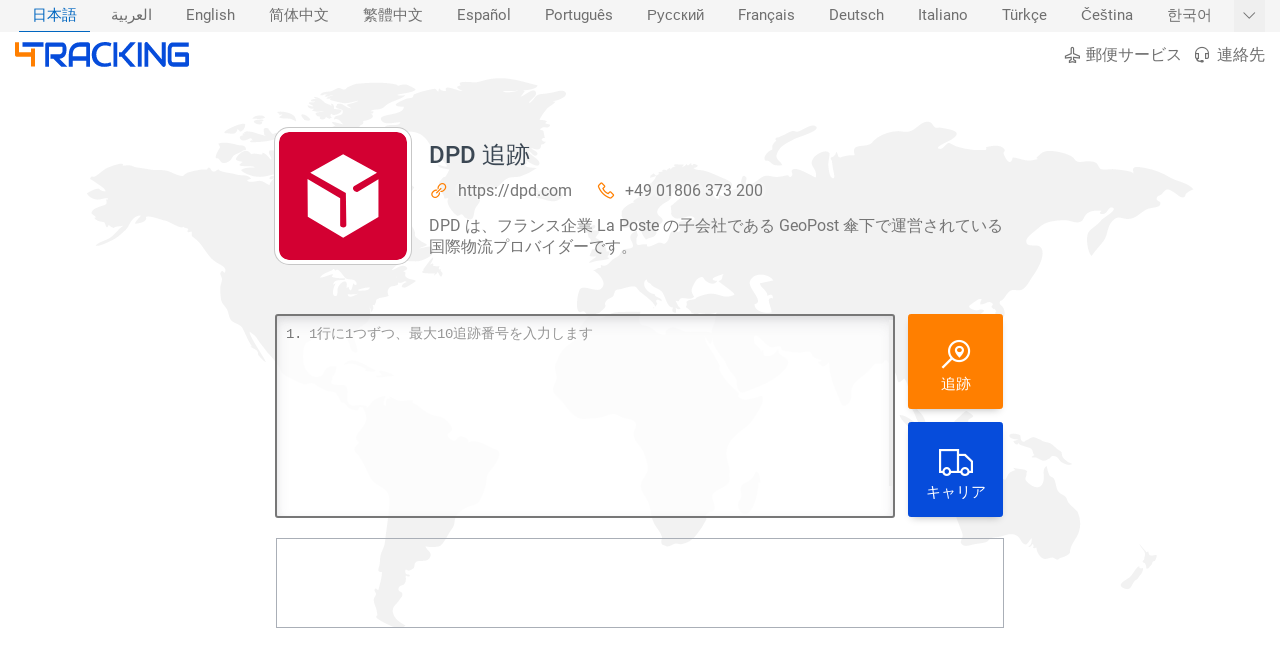

--- FILE ---
content_type: text/html; charset=UTF-8
request_url: https://www.4tracking.net/ja/carriers/dpd
body_size: 21014
content:
<!doctype html><html xml:lang="ja" lang="ja" dir="ltr" class="ltr"><head><meta charset="utf-8"><meta http-equiv="X-UA-Compatible" content="IE=edge"><meta name="viewport" content="width=device-width, initial-scale=1.0, minimum-scale=1.0, maximum-scale=5.0"><title>DPD 追跡 | 4Tracking</title><meta name="description" content="DPD は、フランス企業 La Poste の子会社である GeoPost 傘下で運営されている国際物流プロバイダーです。"> <meta name="robots" content="index,follow"> <meta name="theme-color" content="#ff7f00"> <link rel="canonical" href="https://www.4tracking.net/ja/carriers/dpd"> <meta property="og:type" content="website"> <meta property="og:site_name" content="4Tracking"> <meta property="og:title" content="DPD 追跡 | 4Tracking"> <meta property="og:description" content="DPD は、フランス企業 La Poste の子会社である GeoPost 傘下で運営されている国際物流プロバイダーです。"> <meta property="og:url" content="https://www.4tracking.net/ja/carriers/dpd"> <meta property="og:image" content="https://cdn.4tracking.net/lib/img/og-image.png"> <meta name="twitter:card" content="summary_large_image"> <meta name="twitter:title" content="DPD 追跡 | 4Tracking"> <meta name="twitter:description" content="DPD は、フランス企業 La Poste の子会社である GeoPost 傘下で運営されている国際物流プロバイダーです。"> <meta name="twitter:image" content="https://cdn.4tracking.net/lib/img/og-image.png"> <style>@charset "utf-8";a,body{color:#3b4753}.alert,.btn{line-height:1.5}.automargin,.brands ul,.centerCont,.logo a{margin:0 auto}.Cstats table,.center,.faqs h2,.h1{text-align:center}#topic_cont a[href],.btn-link[href]:hover{text-decoration:underline;color:#0066c0}.copy,.downloadbtn .text,.ellipsis6,.one-line-text{text-overflow:ellipsis}.h1 h1,.h1 h2,.links>li>span,.title-styled,.uppercase{text-transform:uppercase}.popup-alert,a{text-decoration:none}.boxCont h3 img,.btn,.faqs .item,.middle,.si,.t-carriers ul .cimg,.td,.th{vertical-align:middle}.aside2 .tip,.bordred,.btn,.copy,.ellipsis6,.lines-counter,.links,.loadingdots:after,.nav1,.one-line-text,.ov-hid,.ov-hidden,.popup-alert,.popup-progress,.sr-only,.t-carriers ul{overflow:hidden}*,:focus,a:active,a:hover{outline:0}*{padding:0;margin:0;list-style:none}.block,article,aside,body .active,details,figcaption,figure,footer,header,hgroup,label,main,nav,section,summary{display:block}a{background:0 0;-webkit-transition:none;-moz-transition:none;-o-transition:none;transition:none}:root{--max-select-height:calc(100vh - 60px)}html{-ms-text-size-adjust:100%;-webkit-text-size-adjust:100%}.notf-count,a,body,button,input,textarea{font-family:Roboto,-apple-system,BlinkMacSystemFont,"Segoe UI","Helvetica Neue",sans-serif;-webkit-font-feature-settings:"liga";-webkit-font-smoothing:antialiased;-moz-osx-font-smoothing:grayscale}body{width:100%;font-size:16px;background:#f5f5f5;min-height:100vh;position:relative}.Cstats th,.bold,.bordred .th,.center .top,.index-panel .box a,.index-panel .head,.inf,.topictbl2 th,b,h1,h2,h3,h4,strong{font-weight:500}.btn,.h1 h1,.h1 h2,.minih3,.th .sm{font-weight:400}*,:after,:before{-webkit-box-sizing:border-box;-moz-box-sizing:border-box;box-sizing:border-box}.btn-link,.buttons a:hover,.nav1 li.active a,a:hover{color:#0066c0}a:not([href]):not([tabindex]){color:inherit;text-decoration:none}[role=button],button,input[type=button],input[type=reset],input[type=submit]{-webkit-appearance:button;cursor:pointer}button[disabled],input[disabled]{cursor:not-allowed}::-webkit-scrollbar{width:8px}::-webkit-scrollbar-thumb{border-radius:6px;background:#afafaf}::-webkit-scrollbar-thumb:hover{background:#888}::-webkit-scrollbar-track{background:#fff}@-webkit-keyframes autofill{0%,100%{color:#969696;background:0 0}}input:-webkit-autofill{-webkit-animation-delay:1s;-webkit-animation-name:autofill;-webkit-animation-fill-mode:both}::-webkit-input-placeholder{color:#969696}:-ms-input-placeholder{color:#969696}::placeholder{color:#969696}.centerCont{width:1600px}.verify{color:#00c851}.danger{color:#f30240}.light{color:#fff!important}.normal-text{color:#757575}#topic_cont a[href]:hover,.infoCont .items i,.orange{color:#ff7f00}.blue{color:#0696db}.red{color:#ff6464}.si{fill:currentColor;width:1em;height:1em;pointer-events:none}.sr-only{position:absolute!important;width:1px!important;height:1px!important;padding:0!important;margin:-1px!important;border:0!important;clip-path:inset(100%)!important;clip:rect(1px 1px 1px 1px)!important;clip:rect(1px,1px,1px,1px)!important;white-space:nowrap!important}.aside2 .tip,.btn,.copy,.one-line-text,.selectSlider>div{white-space:nowrap}.btn-danger,.btn-danger:hover,.btn-primary,.btn-primary:hover,.btn-secondary,.btn-secondary:hover,.cInfo h2{color:#fff}.btn{display:inline-block;-webkit-user-select:none;-moz-user-select:none;-ms-user-select:none;user-select:none;border:1px solid transparent;border-radius:.17rem;box-shadow:0 4px 8px -4px rgba(0,0,0,.3);transition:color .15s ease-in-out,background-color .15s ease-in-out,border-color .15s ease-in-out,box-shadow .05s ease-in-out}.btn-light,.btn-light2,.btn-light:active{box-shadow:none}.btn:after{content:"";position:absolute;top:50%;left:50%;background:rgba(255,255,255,.63);z-index:1;width:30em;height:30em;transform:translate(-50%,-50%);opacity:0;transition:.8s ease-out;border-radius:50%}.btn:enabled:active:after{width:0;height:0;opacity:.5;transition:none}.btn:enabled:active{box-shadow:inset 0 0 4px 2px rgba(0,0,0,.2)}.btn-primary{background-color:#ff7f00;border-color:#ff7f00}.btn-primary:hover,.btn-primary[disabled]{background-color:#e67300;border-color:#e67300}.btn-secondary{background-color:#064cdb;border-color:#064cdb}.btn-secondary:hover,.btn-secondary[disabled]{background-color:#4f8df9;border-color:#4f8df9}.btn-success{background-color:#4bad4f;border-color:#4bad4f;color:#fff}.btn-success:hover,.btn-success[disabled]{background-color:#6c3;border-color:#6c3;color:#fff}.btn-danger{background-color:#f30240;border-color:#f30240}.btn-danger:hover,.btn-danger[disabled]{background-color:#ff658d;border-color:#ff658d}.btn-light{background-color:#fff;border-color:#fff}.btn-light:hover,.btn-light[disabled]{background-color:#f5f5f5;border-color:#f5f5f5}.btn-light2{border-color:#a7a7a7;color:#6f6f6f}.btn-light2:hover{border-color:#0066c0}.alert{padding:.75rem 1.25rem;margin-bottom:1rem;border-radius:.25rem;border-width:1px;border-style:solid}.alert-default{color:#fff;background:rgba(253,126,20,.9);border-color:#fd7e14;box-shadow:0 3px 6px -1px rgba(0,0,0,.1),0 10px 36px -4px rgba(0,0,0,.1);backdrop-filter:blur(3px);-webkit-backdrop-filter:blur(3px);font-size:14px}.alert-warning{color:#9e821e;background:#fff5d2;border-color:#fac444}.alert-danger{border-color:#ff4757;background:rgba(255,37,56,.8);color:#fff}.alert-success{border-color:#00c851;background:#00c851;color:#fff}.alert-info{border-color:#71c9ff;background:#d7f0ff;color:#3eb6ff}.alert-dark{border-color:#333;background:#4d4d4d;color:#ccc}.bg1,.bordred,.nav2{background:#fff}.cu-dft{cursor:default}.col1,.input-text{width:100%}.col1-3{width:75%}.col1-5{width:66.666666%}.boxCont li,.col2{width:50%}.col3{width:33.333333%}.col4{width:25%}.col5{width:20%}.col6{width:16.6666666%}#langslid:hover:before,#top,.featuers li:first-child:before,.featuers li:last-child:after,.h-menuv1,.hide{display:none}.noborder{border:0!important}.Cstats .ul,.nopadding{padding:0!important}._12px{font-size:12px}._13px{font-size:13px}._14px{font-size:14px}._15px{font-size:15px}._16px{font-size:16px}#topic_cont h1,._20px,.h1 h2{font-size:20px}._24px{font-size:24px}.buttons li,.carries li,.left,.nav1 li,.rtl .right{float:left}.right,.rtl .buttons li,.rtl .carries li,.rtl .itemlist i,.rtl .itemlist li,.rtl .left,.rtl .nav1 li,.rtl .t-carriers ul li{float:right}.positionIcon i{position:absolute;left:.4em;top:50%;transform:translateY(-50%);font-size:1.8em}#trackingForm2,.alert,.bordred,.boxCont article,.btn,.featuers .card,.logo,.nav1 li a,.nav2,.relative,.td,.th,.track .text{position:relative}.rtl .positionIcon i{left:auto;right:.4em}.re-top{transform:rotate(180deg)}.re-left{transform:rotate(90deg)}.re-right{transform:rotate(-90deg)}.icon-left,.rtl .icon-right,.rtl .infoCont .items .icon-left{margin:0 .45em 0 0}.icon-right,.rtl .icon-left{margin:0 0 0 .45em}.icon-fix{transform:translateY(.08em)}.rtl .arrow-fix{transform:translateY(.08em) rotate(180deg)}.ellipsis6{display:-webkit-box;-webkit-line-clamp:6;-webkit-box-orient:vertical;height:220px}.card,.selectSlider{-webkit-box-shadow:0 7px 14px 0 rgba(65,69,88,.1),0 3px 6px 0 rgba(0,0,0,.07);box-shadow:0 7px 14px 0 rgba(65,69,88,.1),0 3px 6px 0 rgba(0,0,0,.07)}.card-inset{-webkit-box-shadow:inset 0 7px 14px 0 rgba(65,69,88,.1),inset 0 3px 6px 0 rgba(0,0,0,.07);box-shadow:inset 0 7px 14px 0 rgba(65,69,88,.1),inset 0 3px 6px 0 rgba(0,0,0,.07)}.boxCont ul,.itemlist,.table{display:table}.tr{display:table-row}.td,.th{display:table-cell}.bordred{border-spacing:1px;border-collapse:collapse;border-radius:4px;box-shadow:0 2px 4px 0 rgba(0,0,0,.3)}.bordred .th{padding:7px 12px;color:#fff}.th .sm{font-size:.85em;opacity:.75}.bordred .td{padding:10px 0 10px 13px}#topic_cont table tr:nth-child(2n),.bordred .tr:nth-child(2n),.selectItem:hover{background:#f5f5f5}.btn{padding:.3rem .7rem;font-size:14px}.logo{padding-bottom:8px;z-index:1}.logo a{width:377px;height:55px;background-image:url("data:image/svg+xml;utf8,%3Csvg xmlns='http://www.w3.org/2000/svg' viewBox='0 0 496.23 72.37'%3E%3Cdefs%3E%3Cstyle%3E.cls-1{fill:%23ff7f00}.cls-2{fill:%23064cdb}%3C/style%3E%3C/defs%3E%3Cpath class='cls-1' d='M492,276H480.6V248H440.4a5.1,5.1,0,0,1-2.26-.52,5.88,5.88,0,0,1-1.81-1.39,6.57,6.57,0,0,1-1.19-2.05,7.36,7.36,0,0,1-.44-2.53V206H446v29H480.6V224H492Z' transform='translate(-434.7 -205)'/%3E%3Cpath class='cls-2' d='M480.54,218.81H456.3V206.06h59.43v12.75h-24.2' transform='translate(-434.7 -205)'/%3E%3Cpath class='cls-2' d='M581.34,229.7a29.77,29.77,0,0,1-.93,7.79,23.47,23.47,0,0,1-2.51,6.06,19.71,19.71,0,0,1-3.66,4.49,21.65,21.65,0,0,1-4.33,3.06,18.74,18.74,0,0,1-4.56,1.74,19,19,0,0,1-4.33.54l22.94,23H567l-22.9-23h-7.9V240.63H561a11.21,11.21,0,0,0,3.78-1,9.26,9.26,0,0,0,4.88-5.5,13.43,13.43,0,0,0,.68-4.43v-8a4.61,4.61,0,0,0-.23-1.64,1.94,1.94,0,0,0-.6-.83,1.54,1.54,0,0,0-.76-.32,4.84,4.84,0,0,0-.74-.05H531.79v57.57h-11v-63.9a7.14,7.14,0,0,1,.43-2.5,6.68,6.68,0,0,1,1.16-2.06,5.15,5.15,0,0,1,1.75-1.37,5,5,0,0,1,2.2-.49H568a11.72,11.72,0,0,1,6.21,1.54,13.1,13.1,0,0,1,4.12,3.88,16,16,0,0,1,2.29,5,20.44,20.44,0,0,1,.69,5.05Z' transform='translate(-434.7 -205)'/%3E%3Cpath class='cls-2' d='M648.81,276.38h-11V259.12H599.21v17.26h-11V241.22a42.37,42.37,0,0,1,2.28-14.17,33.82,33.82,0,0,1,6.34-11.14,28.83,28.83,0,0,1,9.59-7.25,27.9,27.9,0,0,1,12.08-2.6h24.75a4.88,4.88,0,0,1,2.16.49,5.32,5.32,0,0,1,1.77,1.37,6.55,6.55,0,0,1,1.19,2.06,7.37,7.37,0,0,1,.42,2.5Zm-49.6-30h38.61V218.81h-19.3c-.34,0-1,.06-2.14.17a18.77,18.77,0,0,0-3.76.86,21.62,21.62,0,0,0-4.49,2.11,16.42,16.42,0,0,0-4.36,3.92,21,21,0,0,0-3.27,6.25,28.18,28.18,0,0,0-1.29,9.1Z' transform='translate(-434.7 -205)'/%3E%3Cpath class='cls-2' d='M726.63,276.38h-11V206.06h11Zm52.43,0H763.47l-24.71-28.73H731V234.8h7.73l24.71-28.74h15.59l-31.13,35.16Z' transform='translate(-434.7 -205)'/%3E%3Cpath class='cls-2' d='M796,276.38H785V206.06h11Z' transform='translate(-434.7 -205)'/%3E%3Cpath class='cls-2' d='M864.4,270.94a7,7,0,0,1-.45,2.55,6.58,6.58,0,0,1-1.18,2,5.48,5.48,0,0,1-1.75,1.35,5,5,0,0,1-2.16.49,5.14,5.14,0,0,1-2.05-.45A4.65,4.65,0,0,1,855,275.5l-40.14-48.65v49.53h-11V211.5a6.78,6.78,0,0,1,.95-3.56,6.14,6.14,0,0,1,2.43-2.37,4.83,4.83,0,0,1,3.21-.37,5,5,0,0,1,2.83,1.79l40.13,48.6V206.06h11Z' transform='translate(-434.7 -205)'/%3E%3Cpath class='cls-2' d='M709.41,273.05c-3.38,1.72-10.87,4-20.43,4-21.46,0-35.43-14.15-35.43-35.31s15-36.74,38.22-36.74a44.4,44.4,0,0,1,17.94,3.57l-2.94,9.73c-3.09-1.72-7.94-3.29-15-3.29-16.31,0-25.14,11.72-25.14,26.16,0,16,10.59,25.88,24.7,25.88a37.69,37.69,0,0,0,15.88-3.43Z' transform='translate(-434.7 -205)'/%3E%3Cpath class='cls-2' d='M930.93,270a7.5,7.5,0,0,1-.42,2.55,6.57,6.57,0,0,1-1.16,2,5.35,5.35,0,0,1-1.76,1.34,4.88,4.88,0,0,1-2.19.49H885.77a14.06,14.06,0,0,1-3.27-.41,15.27,15.27,0,0,1-3.47-1.3,15.82,15.82,0,0,1-3.27-2.28A14.63,14.63,0,0,1,873,269a18.1,18.1,0,0,1-1.92-4.61,22.3,22.3,0,0,1-.72-5.91V224a22.68,22.68,0,0,1,1.48-7.83,18.89,18.89,0,0,1,2-3.8,14.64,14.64,0,0,1,2.93-3.21,14,14,0,0,1,4-2.23,14.34,14.34,0,0,1,5.07-.83h44.65v12.75H885.77a4.1,4.1,0,0,0-3.29,1.32,5.87,5.87,0,0,0-1.14,3.93v34.42a5.59,5.59,0,0,0,1.16,3.8,4.07,4.07,0,0,0,3.27,1.35H920v-16H890.71V234.8H925.4a4.77,4.77,0,0,1,2.19.51,5.54,5.54,0,0,1,1.76,1.4,6.88,6.88,0,0,1,1.16,2,7.22,7.22,0,0,1,.42,2.48Z' transform='translate(-434.7 -205)'/%3E%3C/svg%3E");background-size:377px;background-repeat:no-repeat;display:block}.carries,.nav1 ul,.nav2{display:table}.nav1{height:32px;transition:height .3s}.nav1 ul{padding-right:32px}.rtl .nav1 ul{padding-right:0;padding-left:32px}#langslid,.nav1 a{font-size:14.5px;display:block;padding:0 13px;margin:0 4px;line-height:32px;color:#6f6f6f}.aside2 .tip,.boxCont p,.buttons a,.h1 p{line-height:26px}.nav1 li a:before{content:"";position:absolute;width:100%;height:1px;display:block;left:0;bottom:0;background:0 0;transition:background .3s}.nav1 li a:hover:before{background:#c5c5c5}.nav1 li.active a:before{background:#0066c0}.nav2{padding:10px 0;width:100%}.nav1 .right{float:right!important}.buttons a{margin-left:10px;color:#6f6f6f}.rtl .buttons a{margin-right:10px;margin-left:0}.buttons i{font-size:20px;transform:translateY(.1em);margin-right:.23em}.rtl .buttons i{margin-right:0;margin-left:.23em}#langslid{position:absolute;top:0;right:0;cursor:pointer;padding:0 8px;margin:0;transition:none}.rtl #langslid,.rtl .featuers li:after{left:0;right:auto}#langslid:hover{background:#eee}.bg2{background:#064cdb}.bg3{background-image:url("data:image/svg+xml,%3Csvg xmlns='http://www.w3.org/2000/svg' width='28' height='49' viewBox='0 0 28 49'%3E%3Cg fill-rule='evenodd'%3E%3Cg id='hexagons' fill='%23FFFFFF' fill-opacity='0.07' fill-rule='nonzero'%3E%3Cpath d='M13.99 9.25l13 7.5v15l-13 7.5L1 31.75v-15l12.99-7.5zM3 17.9v12.7l10.99 6.34 11-6.35V17.9l-11-6.34L3 17.9zM0 15l12.98-7.5V0h-2v6.35L0 12.69v2.3zm0 18.5L12.98 41v8h-2v-6.85L0 35.81v-2.3zM15 0v7.5L27.99 15H28v-2.31h-.01L17 6.35V0h-2zm0 49v-8l12.99-7.5H28v2.31h-.01L17 42.15V49h-2z'/%3E%3C/g%3E%3C/g%3E%3C/svg%3E");background-color:#2f2f2f}.bg4,.featuers .card{background-image:radial-gradient(circle at 13% 47%,rgba(140,140,140,.03) 0,rgba(140,140,140,.03) 25%,transparent 25%,transparent 100%),radial-gradient(circle at 28% 63%,rgba(143,143,143,.03) 0,rgba(143,143,143,.03) 16%,transparent 16%,transparent 100%),radial-gradient(circle at 81% 56%,rgba(65,65,65,.03) 0,rgba(65,65,65,.03) 12%,transparent 12%,transparent 100%),radial-gradient(circle at 26% 48%,rgba(60,60,60,.03) 0,rgba(60,60,60,.03) 6%,transparent 6%,transparent 100%),radial-gradient(circle at 97% 17%,rgba(150,150,150,.03) 0,rgba(150,150,150,.03) 56%,transparent 56%,transparent 100%),radial-gradient(circle at 50% 100%,rgba(25,25,25,.03) 0,rgba(25,25,25,.03) 36%,transparent 36%,transparent 100%),radial-gradient(circle at 55% 52%,rgba(69,69,69,.03) 0,rgba(69,69,69,.03) 6%,transparent 6%,transparent 100%),linear-gradient(90deg,#fff,#fff)}.h1 h1,.h1 h2{font-size:24px;color:#444;padding:0 0 20px;letter-spacing:1px}.h1 p{max-width:1000px;margin:0 auto;color:#6f6f6f}.h1{padding:30px 0}.textarea{cursor:text}.track .container{display:table;margin:0 auto;width:730px}.track .border{background:rgba(255,255,255,.82);border-radius:3px;border:2px solid #777;height:204px;padding-top:4px}.track .text{width:616px;height:calc(100% - 30px)}.rtl .track .text{direction:ltr}.removeLineBtn,.rvbtn{background:rgba(0,0,0,.28);border:none;width:14px;height:14px;line-height:15px;font-size:10px;border-radius:50%;color:#fff}.minih3,.similar .carries a>div{color:#757575;font-size:14px}.removeLineBtn:hover,.rvbtn:hover{background:rgba(0,0,0,.5)}#selectedcarrier,.rightBox button{display:block;margin-left:13px;font-size:36px;height:95px;width:95px}.boxCont h3 img,.customList a,.sortby label{display:inline-block}.rtl #selectedcarrier,.rtl .rightBox button{margin-right:13px;margin-left:0}#selectedcarrier,.rightBox button:not(:first-child){margin-top:13px}.rightBox button div{font-size:15px;margin-top:-10px}#selectedcarrier{padding:2px;background:#d6d6d6;border-color:#bbb}#selectedcarrier img{width:100%;height:100%;border-radius:0 48px 0 0;border:1px solid #bbb}#selectedcarrier .close{top:2px;right:2px;width:auto;height:auto;margin:0;z-index:9;font-size:16px;border-radius:50%;transform:none}.carries{margin:18px auto}.carries li{width:120px;height:126px}.customList li:nth-child(13),.customList li:nth-child(20),.customList li:nth-child(6){clear:both}.customList li:first-child,.customList li:nth-child(20){width:240px}.customList li:first-child:before,.customList li:nth-child(20):before{content:"\00a0";width:120px;display:inline-block}.carries img,.cimg{transition:filter .3s;width:80px;height:80px;-webkit-filter:grayscale(0%);filter:grayscale(0%);border-radius:7px;display:block;margin:0 auto}.carries a:hover img{-webkit-filter:grayscale(100%);filter:grayscale(100%)}.carries a>div{margin:8px 0 18px;color:#6f6f6f;font-size:13px;max-width:118px}.minih3{padding:15px;background:#fff;display:table;margin:30px auto 48px;border-radius:2px;-webkit-box-shadow:0 1px 3px 0 rgba(0,0,0,.2);box-shadow:0 1px 3px 0 rgba(0,0,0,.2)}.padding20{padding:20px 0}.boxCont{text-align:justify;padding:40px 0}.shops .box{width:33.3333%}.boxCont article{padding:20px;margin:14px;border-radius:4px;background-color:#fbfbfb;box-shadow:0 0 4px rgba(0,0,0,.23)}.boxCont article:before{content:"";position:absolute;border:15px solid;border-color:transparent #064cdb transparent transparent;top:-23px;right:4px;width:0;height:84px;display:block;transform:rotate(135deg)}.rtl .boxCont article:before{right:auto;left:4px;transform:rotate(45deg)}.boxCont h3{margin-bottom:16px;font-size:16px}.boxCont h3 img{width:45px;height:45px;margin-right:10px;border-radius:3px}.rtl .boxCont h3 img{margin-right:0;margin-left:10px}.boxCont p{color:#6f6f6f}.itemlist li{float:left;color:#fff;padding:4px 0}.itemlist .text{margin:0 0 0 30px;text-align:left;display:block}.rtl .itemlist .text{text-align:right;margin:0 30px 0 0}.itemlist i{float:left;font-size:22px;margin:-1px 0 0}#topic_cont{color:#444;line-height:1.5}#topic_cont h2,.lcont h2,.lcont h3{font-size:18px}#top,#topic_cont h3{font-size:17px}#topic_cont h1,#topic_cont h2,#topic_cont h3,#topic_cont ul{padding:.85em 0;clear:both}#topic_cont p{color:#585858;line-height:1.7}#topic_cont ol,#topic_cont ul,.faqs ol,.faqs ul{padding-left:2.5em;padding-right:0}#topic_cont[data-dir=rtl] ol,#topic_cont[data-dir=rtl] ul,.rtl #topic_cont ol,.rtl #topic_cont ul,.rtl .faqs ol,.rtl .faqs ul{padding-left:0;padding-right:2.5em}#topic_cont ul,.faqs ul{list-style:disc}#topic_cont ol,.faqs ol{list-style:decimal}.faqs ol,.faqs ul{padding-top:15px;padding-bottom:15px}#topic_cont li,.faqs li{list-style:inherit;padding-left:8px;padding-right:0;line-height:1.9;color:#585858}#topic_cont[data-dir=rtl] li,.rtl #topic_cont li,.rtl .faqs li{padding-left:0;padding-right:8px;text-align:right;direction:rtl}#topic_cont[data-dir=rtl] li::before,.rtl #topic_cont li::before,.rtl .faqs li::before{text-align:right;margin-right:-1.5em;margin-left:0}#topic_cont strong{color:#555}#topic_cont a[href] strong{color:inherit}#topic_cont a[href]{transition:color .3s}.downloadbtn{padding:30px 0}.downloadbtn a{line-height:3em;min-width:300px;font-size:16px;padding:0 10px 0 50px;margin:0 6px 15px;box-shadow:0 0 0 0 hsla(100,60%,50%,.8);animation:4s ease-out infinite btnPulse}.rtl .downloadbtn a{padding:0 50px 0 10px}.downloadbtn .text{display:block;width:100%;overflow:hidden}.topictbl2 tr:first-child{text-transform:none!important;color:inherit!important;font-weight:400!important}@keyframes btnPulse{0%{box-shadow:0 0 0 0 hsla(100,60%,50%,.8)}100%,50%{box-shadow:0 0 0 8px hsla(100,60%,50%,0)}}.mockupCont{padding:100px 0}.mockup{min-height:10px}.mockup img{display:block;position:absolute;margin-top:-70px}.margin-10-0{margin:10px 0}.title-styled{text-align:center}.title-styled:after,.title-styled:before{content:'';width:50px;height:1px;display:inline-block;background-color:#e1e1e1;margin:0 15px;-webkit-transform:translateY(-4px);-ms-transform:translateY(-4px);transform:translateY(-4px)}.shape svg{position:absolute;bottom:0;width:100%;fill:#f5f5f5;z-index:3}.mockupCont p{color:#bcd2ff}.featuers .centerCont{padding:60px 0}.featuers i{display:block;font-size:48px;margin:16px 0 20px}.featuers .card{padding:30px;margin:0 auto;background:#fff;border-radius:25%;text-align:center;font-size:18px;height:220px;width:220px;font-weight:500;color:#666;z-index:1}.featuers li:after,.featuers li:before{content:"";width:50%;height:10px;position:absolute;top:50%;left:0;background:#064cdb}.featuers li:after,.rtl .featuers li:before{left:auto;right:0}.brands li{width:14.28571428%;text-align:center;font-size:76px}.dialog .t-carriers ul li,.social li{width:33.33333%}.brands a{color:#d0d4de!important;transition:.5s ease-out}.faqs,.mockupCont,.rv-zindex1{position:relative;z-index:1}#top,.aside2 .tip,.custom-scrollbar,.social{position:absolute}.faqs .item{padding:20px 35px;text-align:justify;float:none;display:inline-block}.copy{padding:14px 0;border-top:1px solid #4a566f;color:#9098a9;line-height:1}.links{padding:30px 0}.links>li>span{margin-bottom:17px;display:block;font-weight:500;color:#f5f5f5;font-size:15px;line-height:20px}.links>li ul li a{line-height:27px;font-size:15px;color:#9098a9;display:inline-block;padding:5px 0}.links>li ul li a:hover{color:#bfd0f3}.links>li ul li a:before{content:""}footer{background:#252f44;width:100%}.social{display:table;width:100%;max-width:280px;bottom:30px}.social li{float:left}.social li a{font-size:32px!important}.pb-60{padding-bottom:60px}.navlogo{padding:0}.navlogo a{width:174px;height:26px;background-size:174px}.infoCont{margin:50px 0}.infoCont img{width:128px;height:128px;border-radius:14px;display:block;border:4px solid #fff;box-sizing:content-box;background:#fff;box-shadow:0 0 0 1px #c7c7c7}.infoCont>div{margin:11px 0 0 154px}.rtl .infoCont>div{margin:11px 154px 0 0}.infoCont .items{margin:8px 0}.rtl .infoCont .items{direction:ltr;text-align:right}.infoCont .items span{margin-right:20px;display:inline-block}.rtl .infoCont .items span{margin-right:0;margin-left:20px}.infoCont .items a{color:#767676;text-shadow:0 0 8px #fff,0 0 8px #fff,0 0 8px #fff}.infoCont p{margin-top:16px}.cInfo .centerCont{padding:40px 0}.TopicfirstImg{width:128px;height:128px;border-radius:10px;float:left;margin:0 23px 14px 0}.rtl .TopicfirstImg{float:right;margin:0 0 14px 23px}#topic_cont img:first-child+p{font-size:1.1em}.similar .carries{margin-top:40px}.aside2{position:fixed;top:0;right:0;z-index:99999}.aside2,.aside2 .bar{height:100%}.aside2 li{position:relative;height:42px;width:40px;line-height:42px;background:#064cdb;border-bottom:1px solid #064cdb;text-align:center}.aside2 li:hover{background:#ff7f00;border-bottom-color:#ff7f00}.aside2 li:first-child{border-top-left-radius:3px}.aside2 li:last-child{border-bottom-left-radius:3px;border-bottom:none}.aside2 .tip{top:50%;left:-10px;background:#064cdb;font-size:13px;border-radius:3px;height:26px;width:0;transition:.1s;padding:0;-webkit-transform:translate(-100%,-50%);-ms-transform:translate(-100%,-50%);transform:translate(-100%,-50%)}.aside2 li:hover .tip{display:block;width:auto;overflow:visible;padding:0 10px}.aside2 .tip:before{content:"";position:absolute;right:1px;top:50%;border:5px solid;border-color:transparent transparent transparent #064cdb;-webkit-transform:translate(100%,-50%);-ms-transform:translate(100%,-50%);transform:translate(100%,-50%)}#top{bottom:16px;right:0;color:#fff;cursor:pointer}.carrList{padding-bottom:50px}.carrList li{width:33.3333333%;display:inline-block;margin-left:-4px}.carrList figure+div{margin:0 0 0 100px;line-height:27px;text-align:left}#trackingForm2 textarea,.lines-counter>div>div,.tempText{font-family:Courier New,Andale Mono,Monaco;line-height:28px;font-size:14px}.rtl .carrList figure+div{margin:0 100px 0 0;text-align:right}.lcont{margin:12px;padding:12px;border-radius:3px;background-image:radial-gradient(circle at 28% 29%,rgba(237,237,237,.04) 0,rgba(237,237,237,.04) 50%,rgba(136,136,136,.04) 50%,rgba(136,136,136,.04) 100%),radial-gradient(circle at 8% 78%,rgba(156,156,156,.04) 0,rgba(156,156,156,.04) 50%,rgba(37,37,37,.04) 50%,rgba(37,37,37,.04) 100%),radial-gradient(circle at 29% 46%,rgba(251,251,251,.04) 0,rgba(251,251,251,.04) 50%,rgba(198,198,198,.04) 50%,rgba(198,198,198,.04) 100%),linear-gradient(90deg,#fff,#fff)}#trackingForm2 textarea::-webkit-scrollbar{display:none}#trackingForm2 textarea{-ms-overflow-style:none;scrollbar-width:none;position:relative;background:0 0;width:100%!important;height:100%!important;border:none}#trackingForm2 textarea,.tempText{word-wrap:break-word;white-space:pre-wrap;word-break:normal;text-transform:uppercase;padding-right:4px;padding-left:32px;color:inherit;resize:none;z-index:1}.tempText{visibility:hidden;z-index:-9999;position:relative;margin-top:-9999px}.custom-scrollbar{z-index:1;top:0;right:0;width:4px;height:100%;background:#eee;transition:width 150ms}.custom-scrollbar-thumb,.lines-container,.lines-counter{width:100%;position:absolute}.custom-scrollbar:hover{width:6px}.custom-scrollbar-thumb{background:#bebebe;cursor:pointer;border-radius:2px}.lines-counter{top:0;height:100%;display:block}.lines-container{top:0}.lines-counter>div>div{padding:0 3px 0 9px;min-width:20px;color:#767676;white-space:nowrap;background-color:transparent;position:relative;height:28px}.lines-counter>div>div:nth-child(2n){background-color:#f5f5f5}.lines-counter .removeLineBtn{position:absolute;right:9px;top:7px;z-index:1}.popup-alert{position:fixed;top:-150px;z-index:99999;transition:.35s cubic-bezier(.215,.61,.355,1);opacity:0;box-shadow:0 3px 6px -1px rgba(0,0,0,.1),0 10px 36px -4px rgba(0,0,0,.1);display:inline-flex;align-items:center;cursor:grab;max-width:500px;width:calc(100% - 20px);gap:12px;transform:translate3d(0,0,0);touch-action:pan-y;padding:.75rem 1.8rem .75rem .65rem;padding-inline-end:1.8rem}.rtl .popup-alert{padding-inline-start:40px;padding-inline-end:16px;padding-left:40px;padding-right:16px}.popup-alert.dragging{transition:none;cursor:grabbing}.popup-alert.paused .popup-progress-bar{animation-play-state:paused}.popup-alert .popup-icon{flex-shrink:0}.popup-alert>div{margin:0;flex:1 1 auto}.popup-close{position:absolute;top:6px;inset-inline-end:6px;border:none;background:0 0;color:inherit;font-size:24px;width:28px;height:28px;display:flex;align-items:center;justify-content:center;border-radius:50%;cursor:pointer;opacity:.75;transition:opacity .15s}.absIcon>i,.loader{position:absolute;top:50%}.popup-close:hover{opacity:1}.popup-progress{position:absolute;left:0;right:0;bottom:0;height:3px;background:rgba(0,0,0,.2)}.dialog-body,.selectSlider{overflow-x:hidden;overflow-y:auto}.popup-progress-bar{width:100%;height:100%;background:rgba(255,255,255,.7);transform-origin:left center;transform:scaleX(1);animation:linear forwards popup-progress}.rtl .popup-progress-bar{transform-origin:right center}@keyframes popup-progress{from{transform:scaleX(1)}to{transform:scaleX(0)}}.forceBlock{display:block!important}.loaderCont{display:table;margin:0 auto;padding:0 0 0 40px}.loader{font-size:24px;margin:-12px 0 0 -34px}.err{color:red;font-size:13px}.absIcon>i{left:.4em;font-size:1.4em;transform:translate(0,-50%)}.rtl .absIcon>i{right:.4em;left:auto}.dialog{position:fixed;left:0;right:0;top:0;bottom:0;z-index:888;background:rgba(0,0,0,.6)}.close,.dialog-cont,.t-loader,.t-loader .loadingdots:after{position:absolute}.dialog-cont{top:100%;min-width:150px;min-height:100px;background:#fff;border-radius:3px;opacity:0;transition:top .6s cubic-bezier(.68,-.6,.32,1.6),opacity .6s cubic-bezier(.68,-.6,.32,1.6);max-width:800px}.dialog-body,.dialog-cont header{width:800px}.dialog-cont header{padding:10px 40px 10px 10px;background:#064cdb;background-image:radial-gradient(circle at 21% 44%,rgba(23,23,23,.05) 0,rgba(23,23,23,.05) 50%,rgba(109,109,109,.05) 50%,rgba(109,109,109,.05) 100%),radial-gradient(circle at 21% 96%,rgba(92,92,92,.05) 0,rgba(92,92,92,.05) 50%,rgba(199,199,199,.05) 50%,rgba(199,199,199,.05) 100%),radial-gradient(circle at 25% 37%,rgba(230,230,230,.05) 0,rgba(230,230,230,.05) 50%,rgba(25,25,25,.05) 50%,rgba(25,25,25,.05) 100%),linear-gradient(90deg,#9c30a0,#4b69ff)}.rtl .dialog-cont header{padding:10px 10px 10px 40px}.dialog-body{background:#fff;height:410px;max-height:calc(100vh - 100px);margin-bottom:2px}.dialog-cont header h4{width:170px;line-height:39px;color:#fff}.dialog-cont .search{margin-left:524px;position:relative;transition:margin-left .3s}.rtl .dialog-cont .search{margin-left:0;margin-right:524px;transition:margin-right .3s}.dialog-cont .search:focus-within{margin-left:170px}.rtl .dialog-cont .search:focus-within{margin-left:auto;margin-right:170px}.dialog-cont .search input{padding:8px 8px 8px 40px;background:#fff;resize:none;border:1px solid #fff;border-radius:23px;transition:.3s;font-size:14px;line-height:1.5}.rtl .dialog-cont .search input{padding:8px 40px 8px 8px}.dialog-cont .search .la-search{position:absolute;top:10px;left:12px;font-size:1.3em;color:#969696;z-index:2}.rtl .dialog-cont .search .la-search{right:12px;left:auto}.close{top:17px;right:10px;background:0 0;border:none;color:#fff;font-size:24px;transition:.3s}.rtl .close{right:auto;left:10px}.close:hover{color:#f5f5f5;transform:rotate(180deg)}.t-carriers{padding:10px}.t-carriers ul{margin-top:9px;display:block;width:100%}.t-carriers ul li{float:left;width:16.666666%;position:relative}.t-carriers ul .btn{border-color:transparent;width:100%;text-align:left;color:#3b4753;padding-right:0}.rtl .t-carriers ul .btn{text-align:right;padding-right:.7rem;padding-left:0}.t-carriers ul .cimg{width:40px;height:40px;border-radius:2px;display:inline-block;margin:0 8px 0 0}.rtl .t-carriers ul .cimg{margin:0 0 0 8px}.loadingdots:after{display:inline-block;vertical-align:bottom;-webkit-animation:.9s steps(4,end) infinite ellipsis;animation:.9s steps(4,end) infinite ellipsis;content:"\2026";width:0}@keyframes ellipsis{to{width:1em}}@-webkit-keyframes ellipsis{to{width:1em}}.t-loader{left:50%;top:50%;z-index:999999;min-width:100px;transform:translate(-50%,-50%)}.t-loader>i{font-size:34px}.t-loader>div{margin-top:10px}.currentSelected,.selectSlider{border:1px solid #ddd;border-radius:3px;transition:.3s}.currentSelected{color:#3b4753;background:#fff;width:100%;cursor:pointer;padding:.4em 1.5em .4em .6em}.selectCont{display:inline-block;position:relative;font-size:1em;line-height:1.5}.rtl .currentSelected{padding:.4em .6em .4em 1.5em}.currentSelected>i{position:absolute;z-index:4;top:47%!important;right:.5em;transform:translateY(-50%);font-size:.7em;height:auto;width:auto}.rtl .currentSelected>i{right:auto;left:.5em}.currentSelected>i:before{position:static;transform:none;top:auto;left:auto}.selectSlider{position:absolute;background:#fff;z-index:9;margin-top:5px;max-height:350px;max-height:clamp(0px,var(--max-select-height),350px);min-width:125px;display:none;padding:3px 0}.selectSlider>div{padding:.4em .6em;cursor:pointer}.currentSelected:focus,.currentSelected:hover,.selectSlider.active,.selectSlider>div:hover{border-color:#0066c0;color:#0066c0}.showArrow:before{content:"";width:1px;height:1px;border:5px solid;border-color:transparent transparent #fff;position:absolute;bottom:-6px;right:17px;filter:drop-shadow(0 -1px 0 #ccc);z-index:99999;opacity:1}.rtl .showArrow:before{right:auto;left:17px}.opentoleft .selectSlider{right:0}.rtl .opentoleft .selectSlider{right:auto;left:0}#topic_cont table{margin:10px 0;width:100%;table-layout:fixed;border-collapse:collapse;color:#595959}#topic_cont td,#topic_cont th,#topic_cont tr{border:1px solid #d6d6d6}#topic_cont td,#topic_cont th{padding:7px 10px;outline:0}#topic_cont table tr:first-child{text-transform:capitalize;color:#444;font-weight:500}.blackworldbg,.faqbg,.worldbg{position:absolute;left:0;top:0;bottom:0;right:0;z-index:0;pointer-events:none}.tooltip{position:relative;display:inline-block;border-bottom:1px dotted rgba(0,0,0,.7)}.tooltip .tooltiptext{visibility:hidden;width:140px;background:rgba(0,0,0,.7);color:#fff;text-align:center;border-radius:3px;padding:5px 0;position:absolute;line-height:1.2;font-size:.75em;z-index:9;opacity:0;transition:opacity .5s;bottom:150%;left:50%;margin-left:-70px;min-height:36px}.tooltip .tooltiptext::after{content:"";position:absolute;top:100%;left:50%;margin-left:-5px;border-width:5px;border-style:solid;border-color:rgba(0,0,0,.7) transparent transparent}.tooltip:hover .tooltiptext{visibility:visible;opacity:1}.tooltip-right .tooltiptext{top:-5px;right:calc(100% + 9px);left:auto;bottom:auto;margin-left:0}.rtl .tooltip-right .tooltiptext{right:auto;left:calc(100% + 9px)}.tooltip-right .tooltiptext::after{top:50%;left:100%;margin-top:-5px;margin-left:0;border-color:transparent transparent transparent rgba(0,0,0,.7)}.rtl .tooltip-right .tooltiptext::after{right:100%;left:auto;border-color:transparent rgba(0,0,0,.7) transparent transparent}.la,.lab,.lad,.lal,.lar,.las{-moz-osx-font-smoothing:grayscale;-webkit-font-smoothing:antialiased;display:inline-block;font-style:normal;font-variant:normal;text-rendering:auto;line-height:1}.Cstats .ctr{width:24px;height:18px;vertical-align:middle;margin:0 6px 0 0;border-radius:2px;display:inline-block;background:#f5f5f5;opacity:.8;transition:.3s}.rtl .Cstats .ctr{margin:0 0 0 6px}.Cstats .ul li{list-style:none!important;padding:0!important}.Cstats td,.Cstats th{padding:8px 7px!important}.Cstats td .item:first-child{margin-bottom:12px}.gad-container2{box-shadow:inset 0 0 0 1px #aaafb7;margin:20px auto 0;width:728px;height:90px}.gad-container2:before{display:none!important;content:'1600'}.gad-container2 ins{width:100%;height:100%;display:block}@media screen and (max-width:1630px){.centerCont{width:calc(100% - 30px)}}@media screen and (max-width:1440px){.mockup,.mockup img{width:30%;height:auto}.featuersCont{width:70%}.shops .box{width:50%}}@media screen and (max-width:1200px){.itemlist{display:block!important}.itemlist li{width:100%;float:none;clear:both}.mockup img{margin-top:0}.mockupCont{padding:20px 0}.brands>.centerCont>.table{width:75%}.carrList li{width:50%}}@media screen and (max-width:1023px){.faqs .item{width:100%}.featuers ul li{width:50%;padding-bottom:50px}.featuers li:after,.featuers li:before{display:none}.featuers .centerCont{padding:50px 0 0}}@media screen and (max-width:874px){.customList li:nth-child(13),.customList li:nth-child(20),.customList li:nth-child(6){clear:none}.customList li:first-child,.customList li:nth-child(20){width:120px}.customList li:first-child:before,.customList li:nth-child(20):before,.dialog-cont header h4{display:none}.carries li{height:126px;float:none;display:inline-block;margin-right:-4px;vertical-align:top}.rtl .carries li{float:none;margin-right:0;margin-left:-4px}.dialog-body,.dialog-cont header,.shops .box{width:100%}.shops .box .ellipsis6{height:auto}.dialog-cont{width:calc(100% - 40px)}.dialog-cont .search,.dialog-cont .search:focus-within{margin-left:0}.rtl .dialog-cont .search,.rtl .dialog-cont .search:focus-within{margin-left:auto;margin-right:0}}@media screen and (max-width:766px){.nav2 .buttons,.track .border,.track .rightBox{float:none;clear:both}.logo:not(.navlogo) a{width:300px;height:44px;background-size:300px}.gad-container2{width:300px;height:250px}.gad-container2:before{content:'766'}.blackworldbg{display:none}.h-menuv1{display:block;position:absolute;right:15px;font-size:24px;z-index:2}.nav2>.centerCont:before,.navlogo{background:#fff;z-index:1;position:absolute}.rtl .h-menuv1{right:auto;left:15px}.nav2 .centerCont{display:table;width:100%}.nav2>.centerCont:before{content:"";width:100%;height:36px;display:block}.nav2 .buttons.show{display:block;height:163px}.nav2 .buttons.show li:first-child{margin-top:36px;border-top:1px solid #ddd}.nav2 .buttons{width:calc(100%);transition:.3s;height:1px;overflow:hidden;display:block}.nav2 .buttons li{transition:.3s .15s;float:none}.nav2 .buttons.show li{transition-delay:0s}.nav2 .buttons a{display:block;margin:0;padding:8px 15px}.nav2 .buttons a:hover{background:#f5f5f5}.carrList li,.nav1 .centerCont,.track .container,.track .text{width:100%}.nav1 li{width:14.2857%}.track .border{height:158px}.navlogo{left:0;top:0;padding:10px;width:100%}#selectedcarrier,.rightBox button,.rtl #selectedcarrier,.rtl .rightBox button{width:100%;margin:10px 0 0;height:auto;font-size:16px;line-height:30px}.rightBox button i{position:absolute;left:10px;top:7px;font-size:25px}.rightBox button .one-line-text{margin:0;display:inline;line-height:1.5}.mockup{width:100%;position:absolute;bottom:0}.mockup img{width:auto;position:absolute;top:-330px;left:50%;transform:translateX(-50%)}.featuersCont{width:100%;padding-bottom:300px}.itemlist .text{white-space:normal}.downloadbtn a{width:100%;margin:0;min-width:0}.downloadbtn a:first-child{margin:0 0 15px}.links>li{width:50%}.links>li:last-child{min-height:100px;clear:both;margin-top:40px}.featuers ul li{width:100%;padding-bottom:50px}.featuers .card{border-radius:10px;width:290px}#top{display:none!important}.infoCont{margin:30px 0}.infoCont .items span{margin:8px 0;display:block}.TopicfirstImg,.infoCont img{width:96px;height:96px}.infoCont>div{margin:-4px 0 0 125px}.rtl .infoCont>div{margin:-4px 125px 0 0}#selectedcarrier img{margin:0;width:32px;border-radius:3px;display:inline-block;float:left}#selectedcarrier .cname{font-size:11px;line-height:32px;position:absolute;left:40px;width:82px;text-transform:uppercase}.pt10{padding-top:10px;padding-bottom:10px}.lcont{margin:8px 2px}.Cstats table{table-layout:auto!important}}@media screen and (max-width:700px){.nav1 li{width:16.666666%}.dialog .t-carriers ul li{width:50%}}@media screen and (max-width:645px){.brands>.centerCont>.table{width:100%}.brands li{font-size:50px}.faqs .item{padding:20px 4px}.nav1 li{width:20%}.infoCont>div{margin:-4px 0 0 106px}.rtl .infoCont>div{margin:-4px 106px 0 0}.infoCont img{width:80px;height:80px}}@media screen and (max-width:520px){.infoCont,.track>.container{display:block}.Cstats table,.infoCont .items span{font-size:4vw}.nav1 li{width:25%}.itemlist li{padding:6px 0}.infoCont{padding:30px 0;margin:0}.infoCont>div>h1{font-size:4.5vw;white-space:nowrap;text-overflow:ellipsis;overflow:hidden}.infoCont .items i{font-size:5vw}.infoCont>div,.rtl .infoCont>div{margin:0}.infoCont img{width:16vw;height:18vw;border:none;box-shadow:none;border-radius:3px;margin:0 10px 0 0}.rtl .infoCont img{margin:0 0 0 10px}.dialog-cont{width:calc(100% - 20px)}.dialog .t-carriers ul li{width:100%}.pt10{padding-top:20px}.Cstats table{font-size:clamp(10px,4vw,16px)}.Cstats td .item:first-child{margin-bottom:0}.Cstats td .item:last-child{position:absolute!important;width:1px!important;height:1px!important;padding:0!important;margin:-1px!important;border:0!important;clip-path:inset(100%)!important;clip:rect(1px 1px 1px 1px)!important;clip:rect(1px,1px,1px,1px)!important;white-space:nowrap!important}}@media screen and (max-width:425px){.links>li{width:100%}.links>li:not(:first-child){margin-top:40px}.carries li{width:33.33333%!important;height:126px}.logo:not(.navlogo) a{width:100%;background-size:contain}.navlogo a{margin:0}#langslid,.nav1 a{padding:0 8px;margin:0 2px;font-size:14px}.mockup img{width:100%;max-width:424px}.shops article{margin-left:0;margin-right:0;overflow:hidden}.shops{padding:0}.shops .box .ellipsis6{-webkit-line-clamp:8}#topic_cont{padding:30px 0!important}#topic_cont.card.bg1{background:0 0;box-shadow:none}.lcont{margin:6px 0}}@media screen and (max-width:375px){.centerCont{width:calc(100% - 15px)}.h1{padding:15px 0}#topic_cont{padding:15px 0!important}.infoCont>div>h1{font-size:16px}.infoCont .items span{font-size:14px}#topic_cont ol,#topic_cont ul,.faqs ol,.faqs ul{padding-left:1.2em;padding-right:0}#topic_cont[data-dir=rtl] ol,#topic_cont[data-dir=rtl] ul,.rtl #topic_cont ol,.rtl #topic_cont ul,.rtl .faqs ol,.rtl .faqs ul{padding-left:0;padding-right:1.2em}#topic_cont li,.faqs li{padding-left:3px}#topic_cont[data-dir=rtl] li,.rtl #topic_cont li,.rtl .faqs li{padding-left:0;padding-right:3px}}@media screen and (max-width:364px){.shops .box .ellipsis6{text-align:left}.rtl .shops .box .ellipsis6{text-align:right}.carries img,.cimg{width:70px;height:70px}.brands li{font-size:40px}.nav1 li{width:33.33333%}.TopicfirstImg{width:64px;height:64px;margin:0 10px 10px 0}.rtl .TopicfirstImg{margin:0 0 10px 10px}}@media screen and (max-width:332px){.agide{height:270px}.gad-container2{margin-top:-250px;transform:translate(-50%,0);position:absolute;left:50%}}</style> <link rel="icon" type="image/png" href="https://cdn.4tracking.net/lib/img/favicon.png"> <link rel="apple-touch-icon-precomposed" sizes="192x192" href="https://cdn.4tracking.net/lib/img/icons/192x192.png" /> <link rel="apple-touch-icon-precomposed" sizes="180x180" href="https://cdn.4tracking.net/lib/img/icons/180x180.png" /> <link rel="apple-touch-icon-precomposed" sizes="152x152" href="https://cdn.4tracking.net/lib/img/icons/152x152.png" /> <link rel="apple-touch-icon-precomposed" sizes="144x144" href="https://cdn.4tracking.net/lib/img/icons/144x144.png" /> <link rel="apple-touch-icon-precomposed" sizes="120x120" href="https://cdn.4tracking.net/lib/img/icons/120x120.png" /> <link rel="apple-touch-icon-precomposed" sizes="114x114" href="https://cdn.4tracking.net/lib/img/icons/114x114.png" /> <link rel="apple-touch-icon-precomposed" sizes="76x76" href="https://cdn.4tracking.net/lib/img/icons/76x76.png" /> <link rel="apple-touch-icon-precomposed" sizes="72x72" href="https://cdn.4tracking.net/lib/img/icons/72x72.png" /> <link rel="apple-touch-icon-precomposed" sizes="60x60" href="https://cdn.4tracking.net/lib/img/icons/60x60.png" /> <link rel="apple-touch-icon-precomposed" sizes="57x57" href="https://cdn.4tracking.net/lib/img/icons/57x57.png" /> <link hreflang="ja" rel="alternate" href="https://www.4tracking.net/ja/carriers/dpd"><link hreflang="ar" rel="alternate" href="https://www.4tracking.net/ar/carriers/dpd"><link hreflang="en" rel="alternate" href="https://www.4tracking.net/en/carriers/dpd"><link hreflang="zh-cn" rel="alternate" href="https://www.4tracking.net/zh-cn/carriers/dpd"><link hreflang="zh-hk" rel="alternate" href="https://www.4tracking.net/zh-hk/carriers/dpd"><link hreflang="es" rel="alternate" href="https://www.4tracking.net/es/carriers/dpd"><link hreflang="pt" rel="alternate" href="https://www.4tracking.net/pt/carriers/dpd"><link hreflang="ru" rel="alternate" href="https://www.4tracking.net/ru/carriers/dpd"><link hreflang="fr" rel="alternate" href="https://www.4tracking.net/fr/carriers/dpd"><link hreflang="de" rel="alternate" href="https://www.4tracking.net/de/carriers/dpd"><link hreflang="it" rel="alternate" href="https://www.4tracking.net/it/carriers/dpd"><link hreflang="tr" rel="alternate" href="https://www.4tracking.net/tr/carriers/dpd"><link hreflang="cs" rel="alternate" href="https://www.4tracking.net/cs/carriers/dpd"><link hreflang="ko" rel="alternate" href="https://www.4tracking.net/ko/carriers/dpd"><link hreflang="nl" rel="alternate" href="https://www.4tracking.net/nl/carriers/dpd"><link hreflang="fi" rel="alternate" href="https://www.4tracking.net/fi/carriers/dpd"><link hreflang="pl" rel="alternate" href="https://www.4tracking.net/pl/carriers/dpd"><link hreflang="ur" rel="alternate" href="https://www.4tracking.net/ur/carriers/dpd"><link hreflang="fa" rel="alternate" href="https://www.4tracking.net/fa/carriers/dpd"><link hreflang="id" rel="alternate" href="https://www.4tracking.net/id/carriers/dpd"><link hreflang="ms" rel="alternate" href="https://www.4tracking.net/ms/carriers/dpd"><link hreflang="vi" rel="alternate" href="https://www.4tracking.net/vi/carriers/dpd"><link hreflang="bn" rel="alternate" href="https://www.4tracking.net/bn/carriers/dpd"><link hreflang="uk" rel="alternate" href="https://www.4tracking.net/uk/carriers/dpd"><link hreflang="hi" rel="alternate" href="https://www.4tracking.net/hi/carriers/dpd"><link hreflang="hu" rel="alternate" href="https://www.4tracking.net/hu/carriers/dpd"><link hreflang="iw" rel="alternate" href="https://www.4tracking.net/iw/carriers/dpd"><link hreflang="sv" rel="alternate" href="https://www.4tracking.net/sv/carriers/dpd"><link hreflang="kk" rel="alternate" href="https://www.4tracking.net/kk/carriers/dpd"><link hreflang="el" rel="alternate" href="https://www.4tracking.net/el/carriers/dpd"><link hreflang="th" rel="alternate" href="https://www.4tracking.net/th/carriers/dpd"><link hreflang="bg" rel="alternate" href="https://www.4tracking.net/bg/carriers/dpd"><link hreflang="sk" rel="alternate" href="https://www.4tracking.net/sk/carriers/dpd"><link hreflang="lt" rel="alternate" href="https://www.4tracking.net/lt/carriers/dpd"><link hreflang="ro" rel="alternate" href="https://www.4tracking.net/ro/carriers/dpd"><link hreflang="no" rel="alternate" href="https://www.4tracking.net/no/carriers/dpd"><link hreflang="sq" rel="alternate" href="https://www.4tracking.net/sq/carriers/dpd"><link hreflang="sl" rel="alternate" href="https://www.4tracking.net/sl/carriers/dpd"><link hreflang="hr" rel="alternate" href="https://www.4tracking.net/hr/carriers/dpd"><link hreflang="sr" rel="alternate" href="https://www.4tracking.net/sr/carriers/dpd"><link hreflang="az" rel="alternate" href="https://www.4tracking.net/az/carriers/dpd"><link hreflang="da" rel="alternate" href="https://www.4tracking.net/da/carriers/dpd"><link hreflang="mk" rel="alternate" href="https://www.4tracking.net/mk/carriers/dpd"> <link rel="alternate" hreflang="x-default" href="https://www.4tracking.net/carriers/dpd"> <link rel="preconnect dns-prefetch" href="https://www.google-analytics.com" /> <link rel="preconnect dns-prefetch" href="https://www.googletagmanager.com" /> <link rel="preconnect dns-prefetch" href="https://cdn.4tracking.net" />   <script async src="https://www.googletagmanager.com/gtag/js?id=G-4LD9851YLQ"></script><script>function gtag(){dataLayer.push(arguments)}window.dataLayer=window.dataLayer||[],gtag("js",new Date),gtag("config","G-4LD9851YLQ")</script><script type="application/ld+json">{"@context":"https://schema.org","@graph":[{"@type":"Organization","@id":"https://www.4tracking.net#organization","name":"4Tracking","url":"https://www.4tracking.net","logo":{"@type":"ImageObject","url":"https://cdn.4tracking.net/lib/img/mainLogo.svg"},"sameAs":["https://fb.com/4tracking.net"]},{"@type":"WebSite","@id":"https://www.4tracking.net#website","name":"4Tracking","url":"https://www.4tracking.net","potentialAction":{"@type":"SearchAction","target":{"@type":"EntryPoint","urlTemplate":"https://www.4tracking.net/ja/tjax/track?nums={search_term_string}"},"query-input":"required name=search_term_string"}},{"@type":"BreadcrumbList","itemListElement":[{"@type":"ListItem","position":1,"name":"4Tracking","item":"https://www.4tracking.net/ja/"},{"@type":"ListItem","position":2,"name":"Couriers","item":"https://www.4tracking.net/ja/carriers/"},{"@type":"ListItem","position":3,"name":"DPD","item":"https://www.4tracking.net/ja/carriers/dpd"}]},{"@type":"Organization","@id":"https://dpd.com#organization","name":"DPD","url":"https://dpd.com","logo":{"@type":"ImageObject","url":"https://cdn.4tracking.net/lib/img/carriers/dpd-ireland.svg"}},{"@type":"FAQPage","mainEntity":[{"@type":"Question","name":"DPD 追跡番号はどのようなものですか?","acceptedAnswer":{"@type":"Answer","text":"DPD ドイツの追跡番号の長さは通常 14 ～ 15 文字です。追跡番号は 14 桁で始まり、追加の数字または A から Z までの文字が続く場合があります。たとえば、追跡番号は 12345678912340、12345678912340Z、または 12345678912341 のように表示されます。"}},{"@type":"Question","name":"DPDの出荷を追跡するにはどうすればよいですか?","acceptedAnswer":{"@type":"Answer","text":"DPD の発送を追跡するには、指定されたフィールドに追跡番号を入力し、[運送業者] ボタンをクリックして、[DPD] を選択する必要があります。どの運送業者が荷物を扱っているかが不明な場合は、システムが自動的に運送業者を選択します。その後、「追跡」ボタンをクリックすると、追跡結果ページにリダイレクトされ、そこで荷物のステータスと場所に関する詳細情報を確認できます。"}},{"@type":"Question","name":"DPD はどのような種類の配送サービスを提供しますか?","acceptedAnswer":{"@type":"Answer","text":"DPDでは、宅配便をはじめ、さまざまなニーズに合わせた幅広い配送サービスを提供しています。彼らが提供する主な配送サービスは次のとおりです。 ビジネスデリバリー 宅配 自宅からの配達 食べ物の出前 ヘルスケアの提供"}},{"@type":"Question","name":"荷物が遅れた場合はどうすればよいですか?","acceptedAnswer":{"@type":"Answer","text":"荷物が遅れているように見える場合、最初のステップは、独自の追跡番号を使用して、Web サイトまたはモバイル アプリケーションの DPD 追跡機能を使用して荷物の状況を追跡することです。追跡情報が明確ではない場合、または荷物が大幅に遅れている場合は、DPD カスタマー サポートに連絡してさらなるサポートを受けることをお勧めします。"}},{"@type":"Question","name":"「輸送中」ステータスは何を意味しますか?","acceptedAnswer":{"@type":"Answer","text":"「輸送中」ステータスは、荷物が配達先住所に向かっていることを示します。発送施設を出発し、目的地に向かって移動していますが、まだ配達されていません。"}},{"@type":"Question","name":"追跡情報が更新されない場合はどうすればよいですか?","acceptedAnswer":{"@type":"Answer","text":"追跡情報が更新されるまでに時間がかかる場合があります。長期間更新されなかった場合、または問題があると思われる場合は、追跡番号を添えて DPD カスタマー サポートに問い合わせて詳細を確認することをお勧めします。"}},{"@type":"Question","name":"破損した小包を受け取った場合はどうすればよいですか?","acceptedAnswer":{"@type":"Answer","text":"破損した荷物を受け取った場合は、できるだけ早く DPD カスタマー サポートに報告することが重要です。問題の解決に役立つように、損傷の写真の提供や追加情報の提供が求められる場合があります。"}},{"@type":"Question","name":"荷物の発送後に配送先住所を変更するにはどうすればよいですか?","acceptedAnswer":{"@type":"Answer","text":"発送後に配送先住所を変更するのは難しい場合があります。ただし、すぐに DPD カスタマー サポートに連絡することで可能になる場合があります。変更が可能かどうかをアドバイスし、従うべき手順を案内します。"}},{"@type":"Question","name":"DPD カスタマー サポートに連絡するにはどうすればよいですか?","acceptedAnswer":{"@type":"Answer","text":"DPD カスタマー サポートには、公式 Web サイトから、またはカスタマー サービス ヘルプラインに電話して問い合わせることができます。連絡先の詳細は、DPD の Web サイトに記載されています。"}},{"@type":"Question","name":"配達を逃した場合はどうすればよいですか?","acceptedAnswer":{"@type":"Answer","text":"配達を忘れた場合、DPD は通常、再配達を手配する方法、または地元の倉庫から荷物を受け取る方法を記載したカードを残します。カードの指示に従って荷物を受け取ります。"}}]}]}</script></head><body><header class="header"><nav><div class="nav1"><div class="centerCont relative"><button style="border: none;" id="langslid" aria-pressed="false" aria-expanded="false" aria-label="他の言語を表示" title="他の言語を表示"><i class="las la-angle-down"></i></button><ul aria-labelledby="langslid" role="menubar"><li class="active" role="menuitem"><a hreflang="ja" class="slang" data-lang="ja" href="https://www.4tracking.net/ja/carriers/dpd" title="日本語">日本語</a></li><li role="menuitem"><a hreflang="ar" class="slang" data-lang="ar" href="https://www.4tracking.net/ar/carriers/dpd" title="アラビア語">العربية</a></li><li role="menuitem"><a hreflang="en" class="slang" data-lang="en" href="https://www.4tracking.net/en/carriers/dpd" title="英語">English</a></li><li role="menuitem"><a hreflang="zh-cn" class="slang" data-lang="zh-cn" href="https://www.4tracking.net/zh-cn/carriers/dpd" title="中国語簡体字">简体中文</a></li><li role="menuitem"><a hreflang="zh-hk" class="slang" data-lang="zh-hk" href="https://www.4tracking.net/zh-hk/carriers/dpd" title="中国語繁体字">繁體中文</a></li><li role="menuitem"><a hreflang="es" class="slang" data-lang="es" href="https://www.4tracking.net/es/carriers/dpd" title="スペイン語">Español</a></li><li role="menuitem"><a hreflang="pt" class="slang" data-lang="pt" href="https://www.4tracking.net/pt/carriers/dpd" title="ポルトガル語">Português</a></li><li role="menuitem"><a hreflang="ru" class="slang" data-lang="ru" href="https://www.4tracking.net/ru/carriers/dpd" title="ロシア語">Русский</a></li><li role="menuitem"><a hreflang="fr" class="slang" data-lang="fr" href="https://www.4tracking.net/fr/carriers/dpd" title="フランス語">Français</a></li><li role="menuitem"><a hreflang="de" class="slang" data-lang="de" href="https://www.4tracking.net/de/carriers/dpd" title="ドイツ語">Deutsch</a></li><li role="menuitem"><a hreflang="it" class="slang" data-lang="it" href="https://www.4tracking.net/it/carriers/dpd" title="イタリア語">Italiano</a></li><li role="menuitem"><a hreflang="tr" class="slang" data-lang="tr" href="https://www.4tracking.net/tr/carriers/dpd" title="トルコ語">Türkçe</a></li><li role="menuitem"><a hreflang="cs" class="slang" data-lang="cs" href="https://www.4tracking.net/cs/carriers/dpd" title="チェコ語">Čeština</a></li><li role="menuitem"><a hreflang="ko" class="slang" data-lang="ko" href="https://www.4tracking.net/ko/carriers/dpd" title="韓国語">한국어</a></li><li role="menuitem"><a hreflang="nl" class="slang" data-lang="nl" href="https://www.4tracking.net/nl/carriers/dpd" title="オランダ語">Nederlands</a></li><li role="menuitem"><a hreflang="fi" class="slang" data-lang="fi" href="https://www.4tracking.net/fi/carriers/dpd" title="フィンランド語">Suomi</a></li><li role="menuitem"><a hreflang="pl" class="slang" data-lang="pl" href="https://www.4tracking.net/pl/carriers/dpd" title="ポーランド語">Polski</a></li><li role="menuitem"><a hreflang="ur" class="slang" data-lang="ur" href="https://www.4tracking.net/ur/carriers/dpd" title="ウルドゥー語">اُردُو</a></li><li role="menuitem"><a hreflang="fa" class="slang" data-lang="fa" href="https://www.4tracking.net/fa/carriers/dpd" title="ペルシア語">فارسی</a></li><li role="menuitem"><a hreflang="id" class="slang" data-lang="id" href="https://www.4tracking.net/id/carriers/dpd" title="インドネシア語">Indonesia</a></li><li role="menuitem"><a hreflang="ms" class="slang" data-lang="ms" href="https://www.4tracking.net/ms/carriers/dpd" title="マレー語">Melayu</a></li><li role="menuitem"><a hreflang="vi" class="slang" data-lang="vi" href="https://www.4tracking.net/vi/carriers/dpd" title="ベトナム語">Tiếng Việt</a></li><li role="menuitem"><a hreflang="bn" class="slang" data-lang="bn" href="https://www.4tracking.net/bn/carriers/dpd" title="ベンガル語">বাংলা</a></li><li role="menuitem"><a hreflang="uk" class="slang" data-lang="uk" href="https://www.4tracking.net/uk/carriers/dpd" title="ウクライナ語">Українська</a></li><li role="menuitem"><a hreflang="hi" class="slang" data-lang="hi" href="https://www.4tracking.net/hi/carriers/dpd" title="ヒンディー語">हिन्दी</a></li><li role="menuitem"><a hreflang="hu" class="slang" data-lang="hu" href="https://www.4tracking.net/hu/carriers/dpd" title="ハンガリー語">Magyar</a></li><li role="menuitem"><a hreflang="iw" class="slang" data-lang="iw" href="https://www.4tracking.net/iw/carriers/dpd" title="ヘブライ語">עברית</a></li><li role="menuitem"><a hreflang="sv" class="slang" data-lang="sv" href="https://www.4tracking.net/sv/carriers/dpd" title="スウェーデン語">Svenska</a></li><li role="menuitem"><a hreflang="kk" class="slang" data-lang="kk" href="https://www.4tracking.net/kk/carriers/dpd" title="カザフ語">Қазақша</a></li><li role="menuitem"><a hreflang="el" class="slang" data-lang="el" href="https://www.4tracking.net/el/carriers/dpd" title="ギリシャ語">Ελληνικά</a></li><li role="menuitem"><a hreflang="th" class="slang" data-lang="th" href="https://www.4tracking.net/th/carriers/dpd" title="タイ語">ภาษาไทย</a></li><li role="menuitem"><a hreflang="bg" class="slang" data-lang="bg" href="https://www.4tracking.net/bg/carriers/dpd" title="ブルガリア語">Български</a></li><li role="menuitem"><a hreflang="sk" class="slang" data-lang="sk" href="https://www.4tracking.net/sk/carriers/dpd" title="スロバキア語">Slovenčina</a></li><li role="menuitem"><a hreflang="lt" class="slang" data-lang="lt" href="https://www.4tracking.net/lt/carriers/dpd" title="リトアニア語">Lietuvių</a></li><li role="menuitem"><a hreflang="ro" class="slang" data-lang="ro" href="https://www.4tracking.net/ro/carriers/dpd" title="ルーマニア語">Română</a></li><li role="menuitem"><a hreflang="no" class="slang" data-lang="no" href="https://www.4tracking.net/no/carriers/dpd" title="ノルウェー語">Norsk</a></li><li role="menuitem"><a hreflang="sq" class="slang" data-lang="sq" href="https://www.4tracking.net/sq/carriers/dpd" title="アルバニア語">Shqip</a></li><li role="menuitem"><a hreflang="sl" class="slang" data-lang="sl" href="https://www.4tracking.net/sl/carriers/dpd" title="スロベニア語">Slovenščina</a></li><li role="menuitem"><a hreflang="hr" class="slang" data-lang="hr" href="https://www.4tracking.net/hr/carriers/dpd" title="クロアチア語">Hrvatski</a></li><li role="menuitem"><a hreflang="sr" class="slang" data-lang="sr" href="https://www.4tracking.net/sr/carriers/dpd" title="セルビア語">Српски</a></li><li role="menuitem"><a hreflang="az" class="slang" data-lang="az" href="https://www.4tracking.net/az/carriers/dpd" title="アゼルバイジャン語">Azərbaycan</a></li><li role="menuitem"><a hreflang="da" class="slang" data-lang="da" href="https://www.4tracking.net/da/carriers/dpd" title="デンマーク語">Dansk</a></li><li role="menuitem"><a hreflang="mk" class="slang" data-lang="mk" href="https://www.4tracking.net/mk/carriers/dpd" title="マケドニア語">Македонски</a></li></ul></div></div><div class="nav2"><div class="centerCont"> <div class="left logo navlogo"><a href="https://www.4tracking.net/ja/"><span class="sr-only">4Tracking</span></a></div> <a aria-label="メニュー" role="button" class="t-menu h-menuv1 right" href="#"><i class="las la-bars"></i></a><ul class="buttons right"><li><a href="https://www.4tracking.net/ja/carriers/"><i class="las la-plane"></i>郵便サービス</a></li><li><a href="https://www.4tracking.net/ja/contact-usjax/"><i class="las la-headset"></i>連絡先</a></li></ul></div></div></nav> <div class="hide"><svg xmlns="http://www.w3.org/2000/svg" style="display: none;"><symbol id="check-solid" viewBox="0 0 32 32"><path d="M 28.28125 6.28125 L 11 23.5625 L 3.71875 16.28125 L 2.28125 17.71875 L 10.28125 25.71875 L 11 26.40625 L 11.71875 25.71875 L 29.71875 7.71875 Z"/></symbol><symbol id="info-solid" viewBox="0 0 32 32"><path d="M 16 4 C 13.800781 4 12 5.800781 12 8 C 12 10.199219 13.800781 12 16 12 C 18.199219 12 20 10.199219 20 8 C 20 5.800781 18.199219 4 16 4 Z M 16 6 C 17.117188 6 18 6.882813 18 8 C 18 9.117188 17.117188 10 16 10 C 14.882813 10 14 9.117188 14 8 C 14 6.882813 14.882813 6 16 6 Z M 11 13 L 11 18 L 13 18 L 13 23 L 11 23 L 11 28 L 21 28 L 21 23 L 19 23 L 19 13 Z M 13 15 L 17 15 L 17 25 L 19 25 L 19 26 L 13 26 L 13 25 L 15 25 L 15 16 L 13 16 Z"/></symbol><symbol id="exclamation-circle-solid" viewBox="0 0 32 32"><path d="M 16 4 C 9.382813 4 4 9.382813 4 16 C 4 22.617188 9.382813 28 16 28 C 22.617188 28 28 22.617188 28 16 C 28 9.382813 22.617188 4 16 4 Z M 16 6 C 21.535156 6 26 10.464844 26 16 C 26 21.535156 21.535156 26 16 26 C 10.464844 26 6 21.535156 6 16 C 6 10.464844 10.464844 6 16 6 Z M 15 10 L 15 18 L 17 18 L 17 10 Z M 15 20 L 15 22 L 17 22 L 17 20 Z"/></symbol><symbol id="times-circle" viewBox="0 0 32 32"><path d="M 16 3 C 8.832031 3 3 8.832031 3 16 C 3 23.167969 8.832031 29 16 29 C 23.167969 29 29 23.167969 29 16 C 29 8.832031 23.167969 3 16 3 Z M 16 5 C 22.085938 5 27 9.914063 27 16 C 27 22.085938 22.085938 27 16 27 C 9.914063 27 5 22.085938 5 16 C 5 9.914063 9.914063 5 16 5 Z M 12.21875 10.78125 L 10.78125 12.21875 L 14.5625 16 L 10.78125 19.78125 L 12.21875 21.21875 L 16 17.4375 L 19.78125 21.21875 L 21.21875 19.78125 L 17.4375 16 L 21.21875 12.21875 L 19.78125 10.78125 L 16 14.5625 Z"/></symbol></svg></div></header><main><section class="bg1 pb-60"><div class="centerCont track relative"><div class="container rv-zindex1"> <div class="infoCont table col1"><figure class="left"><img width="128" height="128" class="lazyload" src="data:image/svg+xml,%3Csvg%20xmlns=%22http://www.w3.org/2000/svg%22%3E%3C/svg%3E" data-src="https://cdn.4tracking.net/lib/img/carriers/dpd-ireland.svg" alt="DPD"></figure><div><h1>DPD 追跡</h1><div class="items"> <span><i class="las la-link _20px icon-fix icon-left"></i><a rel="nofollow noreferrer noopener" href="https://dpd.com" target="_black">https://dpd.com</a></span> <span><i class="las la-phone _20px icon-fix icon-left"></i><a href="tel:+49 01806 373 200">+49 01806 373 200</a></span> </div><p class="normal-text">DPD は、フランス企業 La Poste の子会社である GeoPost 傘下で運営されている国際物流プロバイダーです。</p></div></div><form role="search" id="trackingForm2" method="GET" action="/"><div class="border card-inset left relative"> <label class="sr-only" for="trackBox2">追跡番号を入力してください：</label> <label class="sr-only" for="mark">追跡番号を入力してください：</label> <div class="text"> <textarea class="forceBlock" id="trackBox2" name="trackids" placeholder="1行に1つずつ、最大10追跡番号を入力します"></textarea><div class="custom-scrollbar"><div class="custom-scrollbar-thumb"></div></div><div class="lines-counter"><div class="lines-container"><div><div>1.</div></div></div></div><div class="tempText"></div> </div></div><div class="rightBox left"><button title="追跡" id="track_btn" type="submit" class="btn btn-primary"><i class="las la-search-location"></i><div class="one-line-text">追跡</div></button><button title="キャリア" id="carriers_btn" type="button" class="btn btn-secondary"><i class="las la-truck"></i><div class="one-line-text">キャリア</div></button></div></form><div class="table col1 agide"></div><div class="gad-container2"><ins data-ad-client="ca-pub-5270614258572210" data-ad-slot="5848640411"></ins></div> </div> <img class="lazyload blackworldbg" alt="バックグラウンド" width="100%" height="100%" src="data:image/svg+xml,%3Csvg%20xmlns=%22http://www.w3.org/2000/svg%22%3E%3C/svg%3E" data-src="https://cdn.4tracking.net/lib/img/world2.svg"> </div></section> <section class="cInfo bg3"><div class="centerCont"><h2 class="center">DPDの出荷を追跡する</h2></div></section><section class="bg1"><div class="centerCont"> <article style="padding: 60px 0" id="topic_cont"><img width="128" height="128" class="TopicfirstImg left lazyload" src="data:image/svg+xml,%3Csvg%20xmlns=%22http://www.w3.org/2000/svg%22%3E%3C/svg%3E" data-src="https://cdn.4tracking.net/lib/img/carriers/dpd-ireland.svg" alt="DPD"> <p>DPD は、フランスの La Poste 社の GeoPost 傘下にある、注目すべき国際物流プロバイダーです。1976 年にフランスで設立された DPD は、現在 75,000 人の従業員と 97,000 人の配達専門家を誇ります。DPD は、58,000 か所以上の集荷ポイントからなる広大なネットワークを通じて、毎日 750 万個の小包の配達を調整しており、年間最大約 19 億個の小包に達します。その事業拠点は、ドイツ、フランス、オーストリア、ベラルーシ、ベルギー、クロアチア、エストニア、カザフスタン、ポルトガル、ハンガリー、アイルランド、ラトビア、リトアニア、ルクセンブルク、ポーランド、スロバキア、スロベニア、スイスを含むがこれらに限定されない多くの国にまたがっています。チェコ共和国、オランダ、イギリス、ルーマニア。</p><p><br></p><p>Dynamic Parcel Distribution と呼ばれる DPD は、ヨーロッパ全土およびそれ以外の地域に広範囲にサービスを提供する大手小包配送会社の典型です。ドイツのアシャッフェンブルクに本社を置く DPD は、信頼性が高く独創的な小包配送と速達サービスを個人と法人の両方に提供することに誇りを持っています。正確な追跡と迅速な配送スケジュールで高い評価を獲得し、にぎやかな物流分野で独特のニッチ市場を切り開いています。</p><p><br></p><p>DPD が提供する幅広いサービスには、国内および国際配送、速達配送、電子商取引ベンチャー向けのオーダーメイド ソリューションが含まれます。DPD は、堅牢なインフラストラクチャに支えられて、荷物をタイムリーかつきれいに配達することを保証し、それによって全体的な顧客満足度を向上させます。</p><p><br></p><p>DPD は、多数の国と地域にまたがる広範囲にわたるネットワークを持ち、最先端のテクノロジーと強力な車両群を活用して、送り主から受取人までの小包のスムーズな輸送を保証します。この堅固な運用計画により、DPD は宅配サービスの信頼できる選択肢として指定されます。</p><h2>DPDによる出荷追跡</h2><h3>出荷追跡について</h3><p>DPD の出荷追跡システムは、荷物の所在に関するリアルタイムの情報を提供します。貨物が発送されると、貨物の輸送を監視するために使用できる固有の追跡番号が生成されます。追跡システムは、配達予定時刻、荷物の現在位置、受取人に届くまでに通過するさまざまな段階などの詳細情報を提供するように細心の注意を払って設計されています。</p><h3>DPD 追跡番号はどのようなものですか?</h3><p>DPD ドイツの追跡番号の長さは通常 14 ～ 15 文字です。追跡番号は 14 桁で始まり、追加の数字または A から Z までの文字が続く場合があります。たとえば、追跡番号は 12345678912340、12345678912340Z、または 12345678912341 のように表示されます。</p><h3>DPDの出荷を追跡するにはどうすればよいですか?</h3><p>DPD の発送を追跡するには、指定されたフィールドに追跡番号を入力し、[運送業者] ボタンをクリックして、[DPD] を選択する必要があります。どの運送業者が荷物を扱っているかが不明な場合は、システムが自動的に運送業者を選択します。その後、「追跡」ボタンをクリックすると、追跡結果ページにリダイレクトされ、そこで荷物のステータスと場所に関する詳細情報を確認できます。</p><h2>DPD はどのような種類の配送サービスを提供しますか?</h2><p>DPDでは、宅配便をはじめ、さまざまなニーズに合わせた幅広い配送サービスを提供しています。彼らが提供する主な配送サービスは次のとおりです。</p><ol><li>ビジネスデリバリー</li><li>宅配</li><li>自宅からの配達</li><li>食べ物の出前</li><li>ヘルスケアの提供</li></ol><h2>DPD 発送の納期</h2><p>配達時間は、選択したサービスの種類と発送先によって異なります。たとえば、国内配送には 1 ～ 2 日かかる場合がありますが、海外配送には数日かかる場合があります。より早く配達するにはエクスプレスサービスをご利用いただけます。各荷物の正確な配達時間は、荷物追跡機能を使用して確認できます。</p><h2>よくある質問（FAQ）</h2><h3>荷物が遅れた場合はどうすればよいですか?</h3><p>荷物が遅れているように見える場合、最初のステップは、独自の追跡番号を使用して、Web サイトまたはモバイル アプリケーションの DPD 追跡機能を使用して荷物の状況を追跡することです。追跡情報が明確ではない場合、または荷物が大幅に遅れている場合は、DPD カスタマー サポートに連絡してさらなるサポートを受けることをお勧めします。</p><h3>「輸送中」ステータスは何を意味しますか?</h3><p>「輸送中」ステータスは、荷物が配達先住所に向かっていることを示します。発送施設を出発し、目的地に向かって移動していますが、まだ配達されていません。</p><h3>追跡情報が更新されない場合はどうすればよいですか?</h3><p>追跡情報が更新されるまでに時間がかかる場合があります。長期間更新されなかった場合、または問題があると思われる場合は、追跡番号を添えて DPD カスタマー サポートに問い合わせて詳細を確認することをお勧めします。</p><h3>破損した小包を受け取った場合はどうすればよいですか?</h3><p>破損した荷物を受け取った場合は、できるだけ早く DPD カスタマー サポートに報告することが重要です。問題の解決に役立つように、損傷の写真の提供や追加情報の提供が求められる場合があります。</p><h3>荷物の発送後に配送先住所を変更するにはどうすればよいですか?</h3><p>発送後に配送先住所を変更するのは難しい場合があります。ただし、すぐに DPD カスタマー サポートに連絡することで可能になる場合があります。変更が可能かどうかをアドバイスし、従うべき手順を案内します。</p><h3>DPD カスタマー サポートに連絡するにはどうすればよいですか?</h3><p>DPD カスタマー サポートには、公式 Web サイトから、またはカスタマー サービス ヘルプラインに電話して問い合わせることができます。連絡先の詳細は、DPD の Web サイトに記載されています。</p><h3>配達を逃した場合はどうすればよいですか?</h3><p>配達を忘れた場合、DPD は通常、再配達を手配する方法、または地元の倉庫から荷物を受け取る方法を記載したカードを残します。カードの指示に従って荷物を受け取ります。</p><div class="Cstats"> <h2>DPD の 2025年12月 月間配送パフォーマンス</h2> <p>2025年12月 における DPD の月次配送レポートは、配達完了が確認された出荷のみを対象に、発送元から配送先までの最速、平均、最遅の輸送時間を詳しくご紹介します。正確かつ信頼性の高い分析を行うため、輸送中の出荷は除外しています。</p> <br> <table> <tr> <th>出発地</th> <th>到着地</th> <th>配達時間</th> </tr> <tr> <td> <div class="item"><img class="lazyload ctr" data-src="https://cdn.4tracking.net/lib/img/flags/de.svg" alt="ドイツ"> DEU</div> <div class="item">ドイツ</div> </td> <td> <div class="item"><img class="lazyload ctr" data-src="https://cdn.4tracking.net/lib/img/flags/de.svg" alt="ドイツ"> DEU</div> <div class="item">ドイツ</div> </td> <td> <ul class="ul"> <li><strong>最小:</strong> 1 日</li> <li><strong>平均:</strong> 9 日</li> <li><strong>最大:</strong> 88 日</li> </ul> </td> </tr> <tr> <td> <div class="item"><img class="lazyload ctr" data-src="https://cdn.4tracking.net/lib/img/flags/de.svg" alt="ドイツ"> DEU</div> <div class="item">ドイツ</div> </td> <td> <div class="item"><img class="lazyload ctr" data-src="https://cdn.4tracking.net/lib/img/flags/es.svg" alt="スペイン"> ESP</div> <div class="item">スペイン</div> </td> <td> <ul class="ul"> <li><strong>最小:</strong> 3 日</li> <li><strong>平均:</strong> 14 日</li> <li><strong>最大:</strong> 22 日</li> </ul> </td> </tr> <tr> <td> <div class="item"><img class="lazyload ctr" data-src="https://cdn.4tracking.net/lib/img/flags/de.svg" alt="ドイツ"> DEU</div> <div class="item">ドイツ</div> </td> <td> <div class="item"><img class="lazyload ctr" data-src="https://cdn.4tracking.net/lib/img/flags/pl.svg" alt="ポーランド"> POL</div> <div class="item">ポーランド</div> </td> <td> <ul class="ul"> <li><strong>最小:</strong> 2 日</li> <li><strong>平均:</strong> 9 日</li> <li><strong>最大:</strong> 79 日</li> </ul> </td> </tr> <tr> <td> <div class="item"><img class="lazyload ctr" data-src="https://cdn.4tracking.net/lib/img/flags/de.svg" alt="ドイツ"> DEU</div> <div class="item">ドイツ</div> </td> <td> <div class="item"><img class="lazyload ctr" data-src="https://cdn.4tracking.net/lib/img/flags/fr.svg" alt="フランス"> FRA</div> <div class="item">フランス</div> </td> <td> <ul class="ul"> <li><strong>最小:</strong> 2 日</li> <li><strong>平均:</strong> 11 日</li> <li><strong>最大:</strong> 57 日</li> </ul> </td> </tr> <tr> <td> <div class="item"><img class="lazyload ctr" data-src="https://cdn.4tracking.net/lib/img/flags/fr.svg" alt="フランス"> FRA</div> <div class="item">フランス</div> </td> <td> <div class="item"><img class="lazyload ctr" data-src="https://cdn.4tracking.net/lib/img/flags/fr.svg" alt="フランス"> FRA</div> <div class="item">フランス</div> </td> <td> <ul class="ul"> <li><strong>最小:</strong> 1 日</li> <li><strong>平均:</strong> 2 日</li> <li><strong>最大:</strong> 22 日</li> </ul> </td> </tr> <tr> <td> <div class="item"><img class="lazyload ctr" data-src="https://cdn.4tracking.net/lib/img/flags/cz.svg" alt="チェコ"> CZE</div> <div class="item">チェコ</div> </td> <td> <div class="item"><img class="lazyload ctr" data-src="https://cdn.4tracking.net/lib/img/flags/cz.svg" alt="チェコ"> CZE</div> <div class="item">チェコ</div> </td> <td> <ul class="ul"> <li><strong>最小:</strong> 1 日</li> <li><strong>平均:</strong> 1 日</li> <li><strong>最大:</strong> 1 日</li> </ul> </td> </tr> <tr> <td> <div class="item"><img class="lazyload ctr" data-src="https://cdn.4tracking.net/lib/img/flags/hu.svg" alt="ハンガリー"> HUN</div> <div class="item">ハンガリー</div> </td> <td> <div class="item"><img class="lazyload ctr" data-src="https://cdn.4tracking.net/lib/img/flags/hu.svg" alt="ハンガリー"> HUN</div> <div class="item">ハンガリー</div> </td> <td> <ul class="ul"> <li><strong>最小:</strong> 1 日</li> <li><strong>平均:</strong> 1 日</li> <li><strong>最大:</strong> 1 日</li> </ul> </td> </tr> <tr> <td> <div class="item"><img class="lazyload ctr" data-src="https://cdn.4tracking.net/lib/img/flags/de.svg" alt="ドイツ"> DEU</div> <div class="item">ドイツ</div> </td> <td> <div class="item"><img class="lazyload ctr" data-src="https://cdn.4tracking.net/lib/img/flags/hu.svg" alt="ハンガリー"> HUN</div> <div class="item">ハンガリー</div> </td> <td> <ul class="ul"> <li><strong>最小:</strong> 1 日</li> <li><strong>平均:</strong> 7 日</li> <li><strong>最大:</strong> 13 日</li> </ul> </td> </tr> <tr> <td> <div class="item"><img class="lazyload ctr" data-src="https://cdn.4tracking.net/lib/img/flags/de.svg" alt="ドイツ"> DEU</div> <div class="item">ドイツ</div> </td> <td> <div class="item"><img class="lazyload ctr" data-src="https://cdn.4tracking.net/lib/img/flags/it.svg" alt="イタリア"> ITA</div> <div class="item">イタリア</div> </td> <td> <ul class="ul"> <li><strong>最小:</strong> 2 日</li> <li><strong>平均:</strong> 8 日</li> <li><strong>最大:</strong> 18 日</li> </ul> </td> </tr> <tr> <td> <div class="item"><img class="lazyload ctr" data-src="https://cdn.4tracking.net/lib/img/flags/sk.svg" alt="スロバキア"> SVK</div> <div class="item">スロバキア</div> </td> <td> <div class="item"><img class="lazyload ctr" data-src="https://cdn.4tracking.net/lib/img/flags/sk.svg" alt="スロバキア"> SVK</div> <div class="item">スロバキア</div> </td> <td> <ul class="ul"> <li><strong>最小:</strong> 1 日</li> <li><strong>平均:</strong> 1 日</li> <li><strong>最大:</strong> 1 日</li> </ul> </td> </tr> <tr> <td> <div class="item"><img class="lazyload ctr" data-src="https://cdn.4tracking.net/lib/img/flags/de.svg" alt="ドイツ"> DEU</div> <div class="item">ドイツ</div> </td> <td> <div class="item"><img class="lazyload ctr" data-src="https://cdn.4tracking.net/lib/img/flags/cz.svg" alt="チェコ"> CZE</div> <div class="item">チェコ</div> </td> <td> <ul class="ul"> <li><strong>最小:</strong> 2 日</li> <li><strong>平均:</strong> 5 日</li> <li><strong>最大:</strong> 8 日</li> </ul> </td> </tr> <tr> <td> <div class="item"><img class="lazyload ctr" data-src="https://cdn.4tracking.net/lib/img/flags/bg.svg" alt="ブルガリア"> BGR</div> <div class="item">ブルガリア</div> </td> <td> <div class="item"><img class="lazyload ctr" data-src="https://cdn.4tracking.net/lib/img/flags/de.svg" alt="ドイツ"> DEU</div> <div class="item">ドイツ</div> </td> <td> <ul class="ul"> <li><strong>最小:</strong> 3 日</li> <li><strong>平均:</strong> 10 日</li> <li><strong>最大:</strong> 15 日</li> </ul> </td> </tr> <tr> <td> <div class="item"><img class="lazyload ctr" data-src="https://cdn.4tracking.net/lib/img/flags/at.svg" alt="オーストリア"> AUT</div> <div class="item">オーストリア</div> </td> <td> <div class="item"><img class="lazyload ctr" data-src="https://cdn.4tracking.net/lib/img/flags/at.svg" alt="オーストリア"> AUT</div> <div class="item">オーストリア</div> </td> <td> <ul class="ul"> <li><strong>最小:</strong> 1 日</li> <li><strong>平均:</strong> 1 日</li> <li><strong>最大:</strong> 3 日</li> </ul> </td> </tr> <tr> <td> <div class="item"><img class="lazyload ctr" data-src="https://cdn.4tracking.net/lib/img/flags/pl.svg" alt="ポーランド"> POL</div> <div class="item">ポーランド</div> </td> <td> <div class="item"><img class="lazyload ctr" data-src="https://cdn.4tracking.net/lib/img/flags/pl.svg" alt="ポーランド"> POL</div> <div class="item">ポーランド</div> </td> <td> <ul class="ul"> <li><strong>最小:</strong> 1 日</li> <li><strong>平均:</strong> 1 日</li> <li><strong>最大:</strong> 1 日</li> </ul> </td> </tr> <tr> <td> <div class="item"><img class="lazyload ctr" data-src="https://cdn.4tracking.net/lib/img/flags/nl.svg" alt="オランダ"> NLD</div> <div class="item">オランダ</div> </td> <td> <div class="item"><img class="lazyload ctr" data-src="https://cdn.4tracking.net/lib/img/flags/de.svg" alt="ドイツ"> DEU</div> <div class="item">ドイツ</div> </td> <td> <ul class="ul"> <li><strong>最小:</strong> 3 日</li> <li><strong>平均:</strong> 5 日</li> <li><strong>最大:</strong> 11 日</li> </ul> </td> </tr> </table> </div> </article></div> </section> </main><aside class="aside2"><div class="bar"><ul id="top"><li><i class="las la-angle-up"></i><span class="tip">上</span></li></ul></div></aside><footer><div class="centerCont"><ul class="table col1 links relative"><li class="col3 left"><span>約</span><ul><li><a href="https://www.4tracking.net/ja/hc/about-us">私たちに関しては</a></li><li><a href="https://www.4tracking.net/ja/hc/privacy">個人情報保護方針</a></li><li><a href="https://www.4tracking.net/ja/hc/terms">利用規約</a></li><li><a data-scrolto="#app-cont" href="https://www.4tracking.net/ja/#apps">用途</a></li></ul></li><li class="col3 left"><span>助けて</span><ul><li><a href="https://www.4tracking.net/ja/hc/faq">よくある質問</a></li><li><a href="https://www.4tracking.net/ja/contact-usjax/">お問い合わせ</a></li></ul></li><li class="col3 left"><span>に参加</span><ul class="social"><li><a aria-label="Facebookのページ" rel="nofollow noreferrer noopener" href="https://fb.com/4tracking.net" target="_blank"><i class="lab la-facebook-f"></i></a></li><li><a aria-label="Twitterページ" rel="nofollow noreferrer noopener" href="" target="_blank"><i class="lab la-twitter"></i></a></li><li><a aria-label="Youtubeチャンネル" rel="nofollow noreferrer noopener" href="" target="_blank"><i class="lab la-youtube"></i></a></li></ul></li></ul><div class="center copy _13px">Copyright&copy 4tracking.net 2026 All rights reserved</div></div></footer><script>var FT_OBJ={"base":"https:\/\/www.4tracking.net","cdn":"https:\/\/cdn.4tracking.net","css_js_hash":"6eae4d73b8","slang":"ja","styles":["line-awesome","roboto"],"scripts":["core"],"lang":{"cmPlaceholder":"1行に1つずつ、最大10追跡番号を入力します","err_empty_tn":"追跡番号を入力してください。","err_5_50_tn":"追跡番号が無効です！。5〜50文字の文字または数字で構成する必要があります。","err_numbers_letters":"追跡番号が無効です！。文字、数字のみで構成する必要があります。","loading":"読み込み中","saved_tracking_num":"保存された追跡番号","max_input_tracking":"入力できる追跡番号の最大数は10です。"},"dir":"ltr","track_limit":10,"useAOS":false};(function(w){"use strict";var loadCSS=function(href,media){var doc=w.document;var ss=doc.createElement("link");var ref=doc.getElementsByTagName("head")[0];ss.rel="stylesheet";ss.href=href;ss.media="only x";ref.appendChild(ss);ss.onload=function(){ss.media=media||"all";};return ss;};if(typeof exports!=="undefined"){exports.loadCSS=loadCSS;}
else{w.loadCSS=loadCSS;}}(typeof global!=="undefined"?global:this));(function(){var l=FT_OBJ.cdn+"/lib/";var csscdn=l+"css/";var hash=FT_OBJ.css_js_hash;function clooper(name){loadCSS(csscdn+name+'.css?v='+hash);}
FT_OBJ.styles.forEach(clooper);})();document.addEventListener('DOMContentLoaded',function(){var l=FT_OBJ.cdn+"/lib/";var jscdn=l+"js/";var hash=FT_OBJ.css_js_hash;function addtag(url){var script=document.createElement('script');script.crossOrigin="anonymous";script.src=url;script.defer=true;document.head.appendChild(script);}
window.jlooper=function(name){addtag(jscdn+name+'.js?v='+hash);}
FT_OBJ.scripts.forEach(jlooper);});</script></body></html>

--- FILE ---
content_type: text/html; charset=utf-8
request_url: https://www.google.com/recaptcha/api2/aframe
body_size: 268
content:
<!DOCTYPE HTML><html><head><meta http-equiv="content-type" content="text/html; charset=UTF-8"></head><body><script nonce="_vOJG7mlidd6bZRHK6ukxA">/** Anti-fraud and anti-abuse applications only. See google.com/recaptcha */ try{var clients={'sodar':'https://pagead2.googlesyndication.com/pagead/sodar?'};window.addEventListener("message",function(a){try{if(a.source===window.parent){var b=JSON.parse(a.data);var c=clients[b['id']];if(c){var d=document.createElement('img');d.src=c+b['params']+'&rc='+(localStorage.getItem("rc::a")?sessionStorage.getItem("rc::b"):"");window.document.body.appendChild(d);sessionStorage.setItem("rc::e",parseInt(sessionStorage.getItem("rc::e")||0)+1);localStorage.setItem("rc::h",'1769341706222');}}}catch(b){}});window.parent.postMessage("_grecaptcha_ready", "*");}catch(b){}</script></body></html>

--- FILE ---
content_type: text/css
request_url: https://cdn.4tracking.net/lib/css/roboto.css?v=6eae4d73b8
body_size: -372
content:
@font-face{font-family:Roboto;font-style:normal;font-weight:400;font-display:swap;src:local('Roboto'),local('Roboto-Regular'),url(../fonts/KFOmCnqEu92Fr1Mu4mxK.woff2) format('woff2')}@font-face{font-family:Roboto;font-style:normal;font-weight:500;font-display:swap;src:local('Roboto Medium'),local('Roboto-Medium'),url(../fonts/KFOlCnqEu92Fr1MmEU9fBBc4.woff2) format('woff2')}